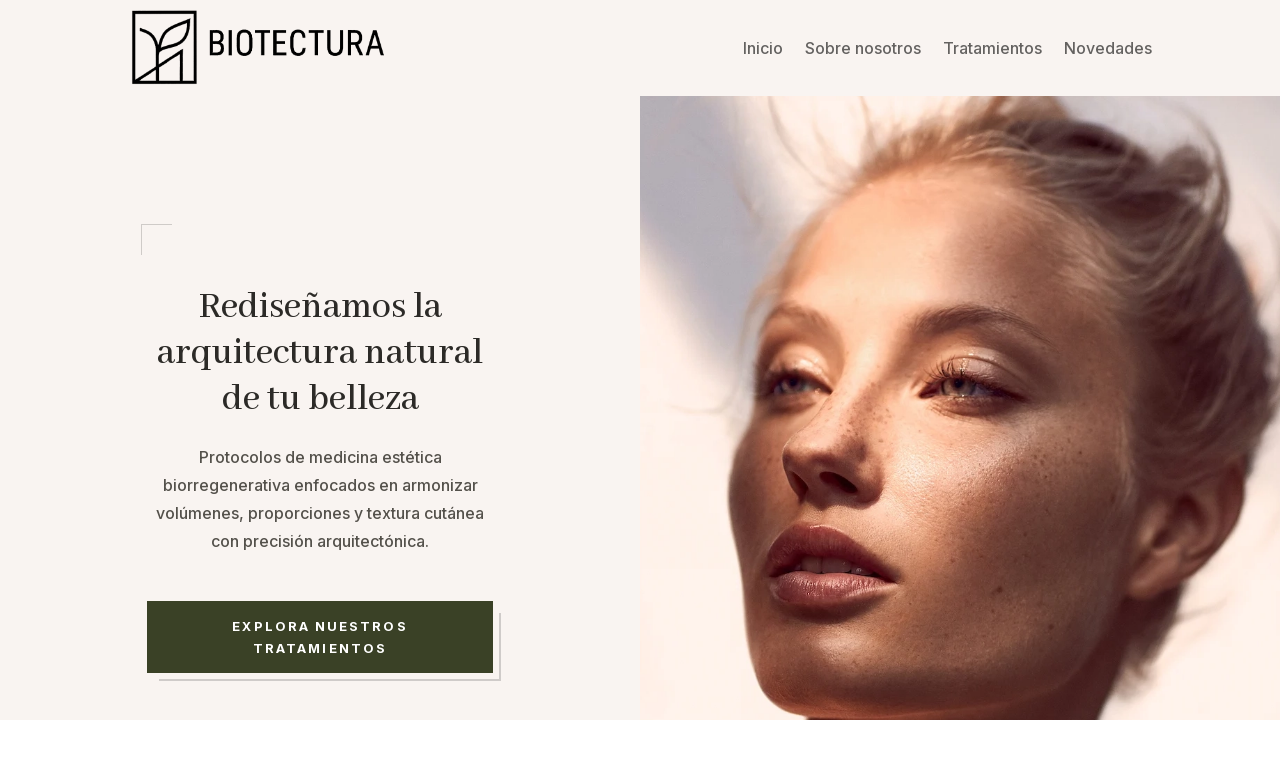

--- FILE ---
content_type: text/css
request_url: https://biotectura.com/wp-content/et-cache/138/et-core-unified-tb-190-tb-193-deferred-138.min.css?ver=1765538530
body_size: 1380
content:
.et_pb_section_0_tb_header.et_pb_section{padding-top:0px;padding-bottom:0px;background-color:#f9f4f1!important}.et_pb_row_0_tb_header.et_pb_row{padding-top:8px!important;padding-bottom:8px!important;padding-top:8px;padding-bottom:8px}.et_pb_menu_0_tb_header.et_pb_menu ul li a{font-family:'Inter',Helvetica,Arial,Lucida,sans-serif;font-size:16px}.et_pb_menu_0_tb_header.et_pb_menu{background-color:RGBA(255,255,255,0)}.et_pb_menu_0_tb_header.et_pb_menu .nav li ul,.et_pb_menu_0_tb_header.et_pb_menu .et_mobile_menu,.et_pb_menu_0_tb_header.et_pb_menu .et_mobile_menu ul{background-color:RGBA(255,255,255,0)!important}.et_pb_menu_0_tb_header .et_pb_menu__logo-wrap .et_pb_menu__logo img{width:auto}.et_pb_menu_0_tb_header .et_pb_menu_inner_container>.et_pb_menu__logo-wrap,.et_pb_menu_0_tb_header .et_pb_menu__logo-slot{width:auto;max-width:100%}.et_pb_menu_0_tb_header .et_pb_menu_inner_container>.et_pb_menu__logo-wrap .et_pb_menu__logo img,.et_pb_menu_0_tb_header .et_pb_menu__logo-slot .et_pb_menu__logo-wrap img{height:80px;max-height:none}.et_pb_menu_0_tb_header .mobile_nav .mobile_menu_bar:before,.et_pb_menu_0_tb_header .et_pb_menu__icon.et_pb_menu__search-button,.et_pb_menu_0_tb_header .et_pb_menu__icon.et_pb_menu__close-search-button,.et_pb_menu_0_tb_header .et_pb_menu__icon.et_pb_menu__cart-button{color:#7EBEC5}.et_pb_section_0_tb_footer.et_pb_section{background-color:#f9f4f1!important}.et_pb_text_0_tb_footer.et_pb_text{color:#54514b!important}.et_pb_text_0_tb_footer{line-height:1.8em;font-family:'Inter',Helvetica,Arial,Lucida,sans-serif;font-size:16px;line-height:1.8em}@media only screen and (max-width:980px){.et_pb_text_0_tb_footer{font-size:15px}}@media only screen and (max-width:767px){.et_pb_text_0_tb_footer{font-size:14px}}.et_pb_section_0.et_pb_section{padding-top:0px;padding-bottom:0px;background-color:#f9f4f1!important}.et_pb_row_0{min-height:100vh}.et_pb_row_0.et_pb_row{padding-top:0px!important;padding-bottom:0px!important;padding-top:0px;padding-bottom:0px}.et_pb_row_0,body #page-container .et-db #et-boc .et-l .et_pb_row_0.et_pb_row,body.et_pb_pagebuilder_layout.single #page-container #et-boc .et-l .et_pb_row_0.et_pb_row,body.et_pb_pagebuilder_layout.single.et_full_width_page #page-container #et-boc .et-l .et_pb_row_0.et_pb_row{width:100%;max-width:none}.et_pb_divider_0{border-top-width:1px;border-left-width:1px;border-color:rgba(0,0,0,0.17);height:30px;margin-bottom:30px!important;width:30px}.et_pb_text_0 h1{font-family:'Abhaya Libre',Georgia,"Times New Roman",serif;font-size:3vw;color:#2c2a27!important;line-height:1.2em}.et_pb_text_0,.et_pb_text_2,.et_pb_text_4,.et_pb_text_11{margin-bottom:10px!important}.et_pb_text_1.et_pb_text,.et_pb_text_6.et_pb_text,.et_pb_text_8.et_pb_text,.et_pb_text_10.et_pb_text{color:#54514b!important}.et_pb_text_1{line-height:1.8em;font-family:'Inter',Helvetica,Arial,Lucida,sans-serif;font-size:16px;line-height:1.8em;margin-bottom:30px!important}.et_pb_button_0_wrapper .et_pb_button_0,.et_pb_button_0_wrapper .et_pb_button_0:hover{padding-top:14px!important;padding-right:20px!important;padding-bottom:14px!important;padding-left:20px!important}body #page-container .et_pb_section .et_pb_button_0{color:#FFFFFF!important;border-width:6px!important;border-color:#f9f4f1;border-radius:0px;letter-spacing:0.16em;font-size:13px;font-family:'Inter',Helvetica,Arial,Lucida,sans-serif!important;font-weight:700!important;text-transform:uppercase!important;background-color:#3a4126}body #page-container .et_pb_section .et_pb_button_0:after{font-size:1.6em}body.et_button_custom_icon #page-container .et_pb_button_0:after{font-size:13px}.et_pb_button_0{box-shadow:10px 10px 0px -8px rgba(0,0,0,0.17)}.et_pb_button_0,.et_pb_button_0:after{transition:all 300ms ease 0ms}div.et_pb_section.et_pb_section_1{background-size:initial;background-image:url(https://biotectura.com/wp-content/uploads/2025/12/spa-background-06b.png)!important}.et_pb_section_1.et_pb_section,.et_pb_section_2.et_pb_section{background-color:#f9f4f1!important}.et_pb_divider_1{height:auto}.et_pb_column_3:hover{mix-blend-mode:multiply;backface-visibility:hidden;mix-blend-mode:multiply;backface-visibility:hidden}.et_pb_divider_2{border-top-width:1px;border-left-width:1px;border-color:rgba(255,255,255,0.4);height:230px;margin-top:170px!important;margin-left:60px!important;position:absolute!important;top:0px;bottom:auto;left:0px;right:auto}.et_pb_text_2 h2{font-family:'Abhaya Libre',Georgia,"Times New Roman",serif;font-size:32px;color:#FFFFFF!important;line-height:1.2em}.et_pb_text_3.et_pb_text{color:rgba(255,255,255,0.7)!important}.et_pb_text_3,.et_pb_text_6,.et_pb_text_8,.et_pb_text_10{line-height:1.8em;font-family:'Inter',Helvetica,Arial,Lucida,sans-serif;font-size:16px;line-height:1.8em}.et_pb_text_4 h2{font-family:'Abhaya Libre',Georgia,"Times New Roman",serif;font-size:52px;color:#2c2a27!important;line-height:1.2em}.et_pb_text_4 h3{font-family:'Abhaya Libre',Georgia,"Times New Roman",serif}.et_pb_image_0,.et_pb_image_1,.et_pb_image_2{text-align:left;margin-left:0}.et_pb_text_5 h4,.et_pb_text_7 h4,.et_pb_text_9 h4{font-family:'Hedvig Letters Serif',sans-serif;font-size:24px;color:#2c2a27!important;line-height:1.4em}.et_pb_text_5,.et_pb_text_7,.et_pb_text_9{margin-bottom:0px!important}.et_pb_text_11 h2{font-family:'Hedvig Letters Serif',sans-serif;font-size:52px;color:#2c2a27!important;line-height:1.2em}.et_pb_blog_0 .et_pb_post .entry-title a,.et_pb_blog_0 .not-found-title{font-family:'Abhaya Libre',Georgia,"Times New Roman",serif!important}.et_pb_blog_0 .et_pb_blog_grid .et_pb_post{border-color:RGBA(255,255,255,0)}.et_pb_column_0{padding-top:10%;padding-right:11%;padding-bottom:10%;padding-left:11%;z-index:10!important;position:relative}.et_pb_column_2{background-image:initial;background-color:#e5e1df;border-width:60px;border-color:#e5e1df}.et_pb_column_3{background-color:#3a4126;mix-blend-mode:multiply;backface-visibility:hidden;padding-top:200px;padding-right:95px;padding-bottom:200px;padding-left:95px;mix-blend-mode:multiply;backface-visibility:hidden}@media only screen and (min-width:981px){.et_pb_divider_2{width:230px}}@media only screen and (max-width:980px){.et_pb_divider_0{border-top-width:1px;border-left-width:1px}.et_pb_text_0 h1{font-size:40px}.et_pb_text_1,.et_pb_text_3,.et_pb_text_6,.et_pb_text_8,.et_pb_text_10{font-size:15px}body #page-container .et_pb_section .et_pb_button_0:after{display:inline-block;opacity:0}body #page-container .et_pb_section .et_pb_button_0:hover:after{opacity:1}.et_pb_divider_1{height:70vw}.et_pb_divider_2{border-top-width:1px;border-left-width:1px;height:40%;margin-top:5vw!important;margin-left:5vw!important;width:30%}.et_pb_text_2 h2,.et_pb_text_4 h2,.et_pb_text_11 h2{font-size:32px}.et_pb_image_0 .et_pb_image_wrap img,.et_pb_image_1 .et_pb_image_wrap img,.et_pb_image_2 .et_pb_image_wrap img{width:auto}.et_pb_text_5 h4,.et_pb_text_7 h4,.et_pb_text_9 h4{font-size:16px}.et_pb_column_0{padding-right:20%;padding-left:20%}.et_pb_column_2{border-width:8vw}.et_pb_column_3{padding-top:10vw;padding-right:10vw;padding-bottom:10vw;padding-left:10vw}}@media only screen and (max-width:767px){.et_pb_divider_0{border-top-width:1px;border-left-width:1px}.et_pb_text_0 h1{font-size:24px}.et_pb_text_1,.et_pb_text_3,.et_pb_text_6,.et_pb_text_8,.et_pb_text_10{font-size:14px}body #page-container .et_pb_section .et_pb_button_0:after{display:inline-block;opacity:0}body #page-container .et_pb_section .et_pb_button_0:hover:after{opacity:1}.et_pb_divider_1{height:50vw}.et_pb_divider_2{border-top-width:1px;border-left-width:1px;height:auto}.et_pb_text_2 h2,.et_pb_text_4 h2,.et_pb_text_11 h2{font-size:20px}.et_pb_image_0 .et_pb_image_wrap img,.et_pb_image_1 .et_pb_image_wrap img,.et_pb_image_2 .et_pb_image_wrap img{width:auto}.et_pb_text_5 h4,.et_pb_text_7 h4,.et_pb_text_9 h4{font-size:15px}}